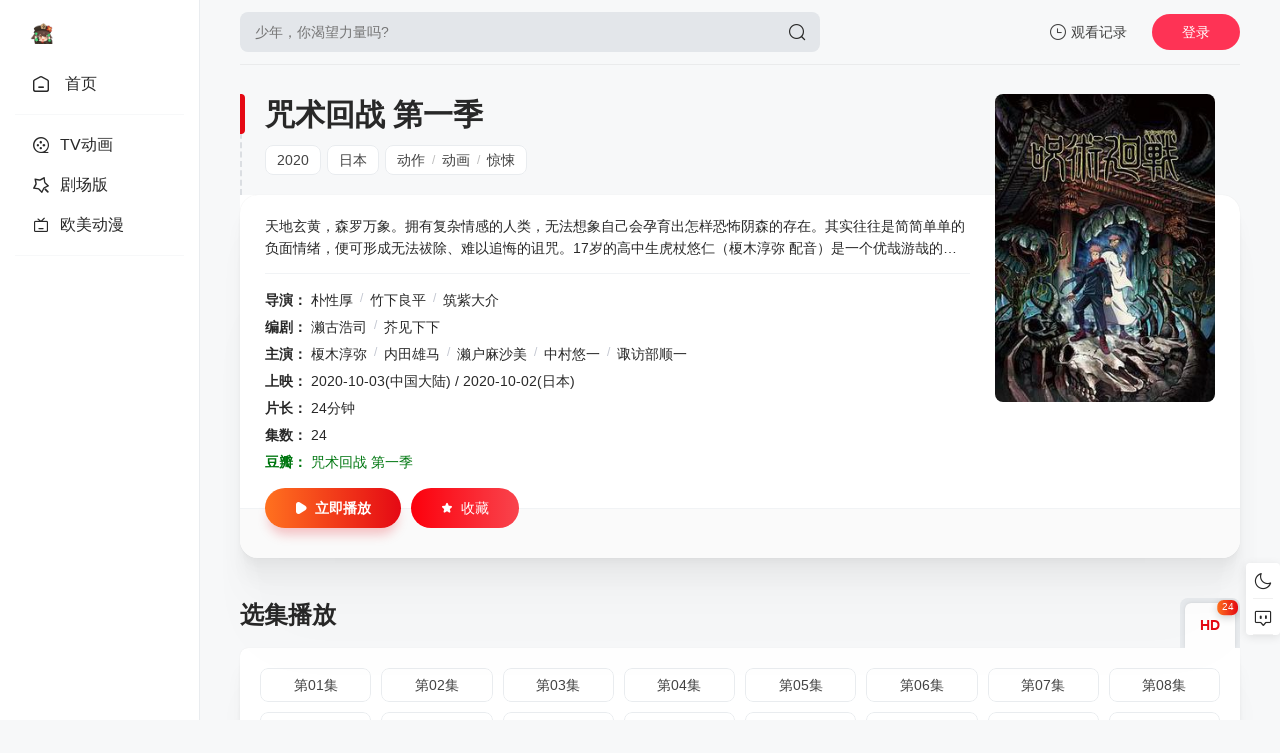

--- FILE ---
content_type: text/html; charset=utf-8
request_url: https://senfun.in/voddetail/2020897226.html
body_size: 6422
content:
<!DOCTYPE html>
<html lang="zh-CN">

<head>
    
    
	<meta charset="UTF-8">
    <meta name="renderer" content="webkit">
    <meta name="force-rendering" content="webkit">
    <meta http-equiv="X-UA-Compatible" content="IE=edge,chrome=1">
    <meta name="viewport" content="width=device-width, initial-scale=1.0, maximum-scale=1.0, user-scalable=0">

    <script>
        var maccms = {
            "path": "",
            "mid": "1",
            "url": "senfun.in",
            "wapurl": "senfun.in",
            "mob_status": "1"
        };
    </script>

    <link rel="shortcut icon" href="/static/senfun/mxtheme/images/favicon.png">
    <link rel="stylesheet" href="/static/senfun/mxtheme/css/style.css" type="text/css">
    <link id="cssFile" rel="stylesheet" href="/static/senfun/mxtheme/css/white.css" type="text/css">

    

    <link rel="stylesheet" href="/static/senfun/mxtheme/css/swiper-bundle.min.css" type="text/css">

    <script src="/static/senfun/mxtheme/js/jquery.min.js"></script>
    <script src="/static/senfun/mxtheme/js/home.js"></script>
    <script src="/static/senfun/mxtheme/js/jquery.lazyload.js"></script>
    <script src="/static/senfun/static/js/jquery.cookie.js"></script>
    <script src="/static/senfun/static/js/jquery.clipboard.js"></script>
    <script src="/static/senfun/mxtheme/js/jquery.qrcode.min.js"></script>
    <!-- <script src="/static/senfun/mxtheme/js/script.js"></script> -->
    <script src="/static/senfun/mxtheme/js/swiper-bundle.min.js"></script>
    <script src="/static/senfun/mxtheme/js/layer.min.js"></script>

    <link rel="stylesheet" href="/static/senfun/mxtheme/js/theme/default/layer.css" type="text/css">

    <script>
        $(function() {
            $('#searchbutton').click(function() {
                if ($('.search-input').val() == '') {
                    layer.msg('请输入搜索关键词！', {
                        time: 1000,
                        shade: 0.8
                    });
                    $(".search-input").focus();
                    return false;
                }
            })
        });
    </script>

    <style>
        @media (max-width: 559px) {
            .homepage .navbar {
                width: calc(100vw - 91px);
            }

            .navbar.open,
            .page .navbar {
                width: calc(100vw - 135px);
            }

            .side-op {
                width: 130px;
            }

            .homepage .side-op.open .header-op-search {
                display: block;
            }
        }
    </style>


    <title>咒术回战 第一季详情介绍-咒术回战 第一季在线观看 - 森之屋动漫</title>
    <meta name="keywords" content="咒术回战 第一季在线收看">
    <meta name="description" content="咒术回战 第一季剧情:天地玄黄，森罗万象。拥有复杂情感的人类，无法想象自己会孕育出怎样恐怖阴森的存在。其实往往是简简单单的负面情绪，便可形成无法祓除、难以追悔的诅咒。17岁的高中生虎杖悠仁（榎木淳弥 配音）是一个优哉游哉的体育特长生，只因他偶然捡到了一个被布条包裹的手指，便从此打开异世界的大门。为了解救同学，他吞下这根“两面宿傩之指”，于是便和特级咒物融为一体。在最强咒术师五条悟（中村悠一 配音）的帮助下，虎杖进入东京都立咒术高等专门学校学习。由此开启了自己险象环生、波澜壮阔的咒术师之旅……
本片根据日本漫画家芥见下下著作的漫画作品改编。">
</head>

<body>
    
    <div class="page view">

        
		<style>
            @media screen and (max-width: 550px) {
                .header-box {
                    overflow: hidden
                }
            }
        </style>
        <div class="header">
            <div class="header-box">
                <div class="logo nonenav"><a href="/" title="森之屋动漫"><img class="logo2" src="/static/senfun/mxtheme/images/logo_black.png" alt="森之屋动漫"><img class="logo1" src="/static/senfun/upload/dyxscms/20211201-1/41c4d0a159b80ec48e50a26de1374041.gif" /></a></div>
                <div class="search-box nonenav" style="display:block;overfloor:hidden;">
                    <div class="searchbar-main">
                        <form name="search" method="get" action="/search.html" onsubmit="return qrsearch();">
                            <div class="searchbar"><input class="search-input" type="text" name="wd" autocomplete="off" placeholder="少年，你渴望力量吗?"><button class="search-btn search-go" id="searchbutton" type="submit"><i class="icon-search"></i></button><button class="cancel-btn" type="button">取消</button></div>
                            <div class="search-recommend-box">
                                <div class="search-recommend">
                                    <div class="search-recommend-title"><strong>大家都在搜</strong></div>
                                    <div class="search-tag"><a href="/search.html?wd=间谍过家家" class="hot"><i class="icon-hot"></i>间谍过家家</a><a href="/search.html?wd=夏日重现" class="hot"><i class="icon-hot"></i>夏日重现</a><a href="/search.html?wd=约会大作战" class="hot"><i class="icon-hot"></i>约会大作战</a><a href="/search.html?wd=更衣人偶坠入爱河" class="hot"><i class="icon-hot"></i>更衣人偶坠入爱河</a></div>
                                </div>
                            </div>
                        </form>
                    </div>
                </div>
                <div class="header-op">
                    <div class="header-op-list">
                        <div class="drop">
                            <div class="header-op-list-btn header-op-history"><i class="icon icon-history-o"></i><span>观看记录</span></div>
                            <div class="drop-content drop-history">
                                <div class="drop-content-box">
                                    <ul class="drop-content-items historical">
                                        <li class="drop-item drop-item-title"><i class="icon icon-history"></i><strong>我的观影记录</strong></li>
                                    </ul>
                                </div>
                            </div>
                            <div class="shortcuts-mobile-overlay"></div>
                        </div>
                        <div class="mac_user header-op-user" title="会员中心">登录</div>
                        <div class="header-op-list-btn header-op-search"><i class="icon icon-search"></i></div>
                    </div>
                </div>
            </div>
        </div>

        <div class="sidebar">
            <div class="navbar open">
                <ul class="navbar-items swiper-wrapper">
                    <li class="swiper-slide navbar-item">
                        <a href="/" class="links">
                            
                            <i class="icon-arrow-go"></i><i class="icon icon-home-o"></i><span>首页</span>
                        </a>
                    </li>
                    <li class="navbar-hr"></li>
                    
                    <li class="swiper-slide navbar-item">
                        <a href="/type/tv.html" title="TV动画" class="links">
                            
                            <i class="icon-arrow-go"></i><i class="icon-dy-o"></i><span>TV动画</span>
                        </a>
                    </li>

                    <!-- <li class="swiper-slide navbar-item"><a href="/type/bd.html" title="BD动画" class="links"><i class="icon-arrow-go"></i><i class="icon-tv-o"></i><span>BD动画</span></a></li> -->
                    <li class="swiper-slide navbar-item">
                        <a href="/type/movie.html" title="剧场版" class="links">
                            
                            <i class="icon-arrow-go"></i><i class="icon-zy-o"></i><span>剧场版</span>
                        </a>
                    </li>
                    <!-- <li class="swiper-slide navbar-item"><a href="/type/tai.html" title="钛合金" class="links"><i class="icon-arrow-go"></i><i class="icon-dm-o"></i><span>钛合金</span></a></li> -->
                    <li class="swiper-slide navbar-item">
                        <a href="/type/west.html" title="欧美动漫" class="links">
                            
                            <i class="icon-arrow-go"></i><i class="icon-tvs"></i><span>欧美动漫</span>
                        </a>
                    </li>
                    <li class="navbar-hr"></li>
                    <!-- <li class="swiper-slide navbar-item"><a href="/label/week.html" class="links"><i class="icon-arrow-go"></i><i class="icon icon-week-o"></i><span>追剧周表</span></a></li> -->
                    <!-- <li class="swiper-slide navbar-item"><a href="/label/new.html" class="links"><i class="icon-arrow-go"></i><i class="icon icon-update-o"></i><span>今日更新</span><small>8</small></a></li> -->
                    <!-- <li class="swiper-slide navbar-item"><a href="/index.php/label/down.html" class="links" target="_self"><i class="icon-arrow-go"></i><i class="icon icon-phone-o"></i><span>APP下载</span></a></li> -->
                </ul>
            </div>
            <div class="side-op">
                <div class="header-op-list">
                    <div class="drop">
                        <div class="header-op-list-btn header-op-history"><i class="icon icon-history-o"></i><span>观看记录</span></div>
                        <div class="drop-content drop-history">
                            <div class="drop-content-box">
                                <ul class="drop-content-items historical">
                                    <li class="drop-item drop-item-title"><i class="icon icon-history"></i><strong>我的观影记录</strong></li>
                                </ul>
                            </div>
                        </div>
                        <div class="shortcuts-mobile-overlay"></div>
                    </div>
                    <div class="header-op-list-btn header-op-search"><i class="icon icon-search"></i></div>
                    <div class="member_group">
                        <div class="mac_user"><img src="/static/senfun/static/images/touxiang.png" class="useimg"></div>
                    </div>
                </div>
            </div>
        </div>

        <style>
            @media (max-width: 559px) {
                .header {
                    padding: 20px 15px 20px;
                    height: auto;
                }

                .homepage:after {
                    background: none;
                }

                .homepage .side-op {
                    right: 0
                }
            }
        </style>
        <script>
            $(".header-op-search").click(function() {
                $(".search-box").toggleClass("nonenav");
                $('body').toggleClass('open');
                $('.searchbar-main').toggleClass('open');
            });
            $('.cancel-btn').click(function() {
                $(".search-box").addClass("nonenav");
                $('body').removeClass('open');
                $('.searchbar-main').removeClass('open');
            }); 
            $(document).scroll(function() {
                var H = $(document).scrollTop();
                if (H > 20) {
                    $(".sidebar").addClass("sidebar-bg");
                } else {
                    $(".sidebar").removeClass("sidebar-bg");
                }
            });
            $(document).click(function(e) {
                if (($(e.target).closest(".search-input").length == 0 || $(e.target).closest(".cancel-btn").length != 0) && $(e.target).closest(".header-op-search").length == 0) {
                    $(".search-box").addClass("nonenav");
                    $('body').removeClass('open');
                    $('.searchbar-main').removeClass('open');
                }
            });
        </script>
        <style>
            .homepage .side-op .header-op-search {
                display: block;
            }
        </style>

        <div class="main">
            <div class="content">
                <div class="module module-info">
                    <div class="module-main">
                        <div class="module-info-poster">
                            <div class="module-item-cover">
                                <div class="module-item-pic"><img class="ls-is-cached lazy lazyload" data-original="/pic/cover/2020897226.jpg" src="/static/senfun/mxtheme/images/load.gif" alt="咒术回战 第一季"></div>
                            </div>
                        </div>
                        <div class="module-info-main">
                            <div class="module-info-heading">
                                <h1>咒术回战 第一季</h1>
                                <div class="module-info-tag">

                                    
                                    <div class="module-info-tag-link"><a title="2020" href="/show/tv.html?year=2020">2020</a></div>
                                    <div class="module-info-tag-link"><a title="日本" href="/show/tv.html?area=jp">日本</a></div>
                                    <div class="module-info-tag-link"><a href="/show/tv.html?class=dong-zuo">动作</a><span class="slash">/</span><a href="/show/tv.html?class=None">动画</a><span class="slash">/</span><a href="/show/tv.html?class=jing-song">惊悚</a><span class="slash">/</span></div>
                                    
                                    
                                </div>
                                <div class="module-mobile-play">
                                    
                                    <a href="/vodwatch/2020897226/ep24.html" class="main-btn" title="立刻播放咒术回战 第一季"><i class="icon-play"></i>立即播放</a>
                                    
                                    <a href="javascript:void(0);" data-type="0" data-mid="0" data-id="2020897226" class="mac_ulog btn-large btn-collect"><i class="icon-shoucang"></i>收藏</a>
                                </div>
                            </div>
                            <div class="module-info-content">
                                <div class="module-info-items">
                                    <div class="module-info-item module-info-introduction">
                                        <div class="module-info-introduction-content">
                                            <p>天地玄黄，森罗万象。拥有复杂情感的人类，无法想象自己会孕育出怎样恐怖阴森的存在。其实往往是简简单单的负面情绪，便可形成无法祓除、难以追悔的诅咒。17岁的高中生虎杖悠仁（榎木淳弥 配音）是一个优哉游哉的体育特长生，只因他偶然捡到了一个被布条包裹的手指，便从此打开异世界的大门。为了解救同学，他吞下这根“两面宿傩之指”，于是便和特级咒物融为一体。在最强咒术师五条悟（中村悠一 配音）的帮助下，虎杖进入东京都立咒术高等专门学校学习。由此开启了自己险象环生、波澜壮阔的咒术师之旅……
本片根据日本漫画家芥见下下著作的漫画作品改编。</p>
                                        </div>
                                    </div>
                                    <div class="module-info-item"><span class="module-info-item-title">导演：</span>
                                        <div class="module-info-item-content"><a href="/search/director/朴性厚.html" target="_self">朴性厚</a><span class="slash">/</span><a href="/search/director/竹下良平.html" target="_self">竹下良平</a><span class="slash">/</span><a href="/search/director/筑紫大介.html" target="_self">筑紫大介</a><span class="slash">/</span></div>
                                    </div>
                                    <div class="module-info-item"><span class="module-info-item-title">编剧：</span>
                                        <div class="module-info-item-content"><a href="/search/writer/濑古浩司.html" target="_self">濑古浩司</a><span class="slash">/</span><a href="/search/writer/芥见下下.html" target="_self">芥见下下</a><span class="slash">/</span></div>
                                    </div>
                                    <div class="module-info-item"><span class="module-info-item-title">主演：</span>
                                        <div class="module-info-item-content"><a href="/search/actor/榎木淳弥.html" target="_self">榎木淳弥</a><span class="slash">/</span><a href="/search/actor/内田雄马.html" target="_self">内田雄马</a><span class="slash">/</span><a href="/search/actor/濑户麻沙美.html" target="_self">濑户麻沙美</a><span class="slash">/</span><a href="/search/actor/中村悠一.html" target="_self">中村悠一</a><span class="slash">/</span><a href="/search/actor/诹访部顺一.html" target="_self">诹访部顺一</a><span class="slash">/</span></div>
                                    </div>
                                    <div class="module-info-item"><span class="module-info-item-title">上映：</span>
                                        <div class="module-info-item-content">2020-10-03(中国大陆) / 2020-10-02(日本)</div>
                                    </div>
                                    <div class="module-info-item"><span class="module-info-item-title">片长：</span>
                                        <div class="module-info-item-content">24分钟</div>
                                    </div>
                                    
                                    <div class="module-info-item"><span class="module-info-item-title">集数：</span>
                                        <div class="module-info-item-content">24</div>
                                    </div>
                                    <div class="module-info-item" style="color:#007711"><span class="module-info-item-title">豆瓣：</span><a href="https://search.douban.com/movie/subject_search?search_text=咒术回战 第一季" target="_self" title="到豆瓣页面查看" rel="nofollow">
                                            <font color="#007711">咒术回战 第一季</font>
                                        </a></div>
                                </div>
                                <div class="module-info-footer">
                                    <div class="module-info-play">
                                        
                                        <a href="/vodwatch/2020897226/ep24.html" class="main-btn" title="立刻播放咒术回战 第一季"><i class="icon-play"></i>立即播放</a>
                                        
                                        <a href="javascript:void(0);" data-type="0" data-mid="0" data-id="2020897226" class="mac_ulog btn-large btn-collect"><i class="icon-shoucang"></i>收藏</a>
                                    </div>
                                </div>
                            </div>
                        </div>
                    </div>
                    <div class="module-poster-bg">
                        <div class="module-item-cover">
                            <div class="module-item-pic"><img class="lazy lazyload" data-original="/pic/cover/2020897226.jpg" alt="" referrerpolicy="no-referrer" src="/static/senfun/mxtheme/images/load.gif"></div>
                        </div>
                    </div>
                </div>

                

                <div class="module">
                    <div class="module-heading player-heading">
                        <h2 class="module-title">选集播放</h2>
                        <div class="module-tab"><label class="module-tab-name"><span id="y-first-name" class="module-tab-value"></span><i class="icon-arrow"></i></label>
                            <div class="module-tab-items">
                                <div class="module-tab-title">选择播放源<span class="close-drop"><i class="icon-close"></i></span></div>
                                <div class="module-tab-items-box hisSwiper" id="y-playList">
                                    <div class="module-tab-item tab-item" data-dropdown-value="HD"><span>HD</span><small>24</small></div>
                                </div>
                            </div>
                        </div>
                        <div class="shortcuts-mobile-overlay"></div>
                    </div>
                    <div class="module-list sort-list tab-list his-tab-list" id="panel1">
                        <div class="module-play-list">
                            <div class="module-play-list-content module-play-list-base">
                                
                                <a class="module-play-list-link" href="/vodwatch/2020897226/ep1.html" title="播放咒术回战 第一季第01集"><span>第01集</span></a>
                                
                                <a class="module-play-list-link" href="/vodwatch/2020897226/ep2.html" title="播放咒术回战 第一季第02集"><span>第02集</span></a>
                                
                                <a class="module-play-list-link" href="/vodwatch/2020897226/ep3.html" title="播放咒术回战 第一季第03集"><span>第03集</span></a>
                                
                                <a class="module-play-list-link" href="/vodwatch/2020897226/ep4.html" title="播放咒术回战 第一季第04集"><span>第04集</span></a>
                                
                                <a class="module-play-list-link" href="/vodwatch/2020897226/ep5.html" title="播放咒术回战 第一季第05集"><span>第05集</span></a>
                                
                                <a class="module-play-list-link" href="/vodwatch/2020897226/ep6.html" title="播放咒术回战 第一季第06集"><span>第06集</span></a>
                                
                                <a class="module-play-list-link" href="/vodwatch/2020897226/ep7.html" title="播放咒术回战 第一季第07集"><span>第07集</span></a>
                                
                                <a class="module-play-list-link" href="/vodwatch/2020897226/ep8.html" title="播放咒术回战 第一季第08集"><span>第08集</span></a>
                                
                                <a class="module-play-list-link" href="/vodwatch/2020897226/ep9.html" title="播放咒术回战 第一季第09集"><span>第09集</span></a>
                                
                                <a class="module-play-list-link" href="/vodwatch/2020897226/ep10.html" title="播放咒术回战 第一季第10集"><span>第10集</span></a>
                                
                                <a class="module-play-list-link" href="/vodwatch/2020897226/ep11.html" title="播放咒术回战 第一季第11集"><span>第11集</span></a>
                                
                                <a class="module-play-list-link" href="/vodwatch/2020897226/ep12.html" title="播放咒术回战 第一季第12集"><span>第12集</span></a>
                                
                                <a class="module-play-list-link" href="/vodwatch/2020897226/ep13.html" title="播放咒术回战 第一季第13集"><span>第13集</span></a>
                                
                                <a class="module-play-list-link" href="/vodwatch/2020897226/ep14.html" title="播放咒术回战 第一季第14集"><span>第14集</span></a>
                                
                                <a class="module-play-list-link" href="/vodwatch/2020897226/ep15.html" title="播放咒术回战 第一季第15集"><span>第15集</span></a>
                                
                                <a class="module-play-list-link" href="/vodwatch/2020897226/ep16.html" title="播放咒术回战 第一季第16集"><span>第16集</span></a>
                                
                                <a class="module-play-list-link" href="/vodwatch/2020897226/ep17.html" title="播放咒术回战 第一季第17集"><span>第17集</span></a>
                                
                                <a class="module-play-list-link" href="/vodwatch/2020897226/ep18.html" title="播放咒术回战 第一季第18集"><span>第18集</span></a>
                                
                                <a class="module-play-list-link" href="/vodwatch/2020897226/ep19.html" title="播放咒术回战 第一季第19集"><span>第19集</span></a>
                                
                                <a class="module-play-list-link" href="/vodwatch/2020897226/ep20.html" title="播放咒术回战 第一季第20集"><span>第20集</span></a>
                                
                                <a class="module-play-list-link" href="/vodwatch/2020897226/ep21.html" title="播放咒术回战 第一季第21集"><span>第21集</span></a>
                                
                                <a class="module-play-list-link" href="/vodwatch/2020897226/ep22.html" title="播放咒术回战 第一季第22集"><span>第22集</span></a>
                                
                                <a class="module-play-list-link" href="/vodwatch/2020897226/ep23.html" title="播放咒术回战 第一季第23集"><span>第23集</span></a>
                                
                                <a class="module-play-list-link" href="/vodwatch/2020897226/ep24.html" title="播放咒术回战 第一季第24集"><span>第24集</span></a>
                                
                            </div>
                        </div>
                    </div>
                </div>

                <script type="text/javascript">
                    $(".tab-item:first,.module-list:first").addClass("active");
                </script>

                <div class="module">
                    <div class="module-heading">
                        <h2 class="module-title">相关推荐</h2>
                    </div>
                    <div class="module-main">
                        <div class="module-items module-poster-items-base">
                            
                            <a href="/voddetail/1999972215.html" title="数码宝贝" class="module-poster-item module-item">
                                <div class="module-item-cover">
                                    <!-- <div class="module-item-note"></div> -->
                                    <div class="module-item-pic"><img class="lazy lazyload" data-original="/pic/small/1999972215.jpg" alt="数码宝贝" referrerpolicy="no-referrer" src="/static/senfun/mxtheme/images/load.gif"></div>
                                </div>
                                <div class="module-poster-item-info">
                                    <div class="module-poster-item-title">数码宝贝</div>
                                </div>
                            </a>
                            
                            <a href="/voddetail/2024451891.html" title="鬼灭之刃 柱训练篇" class="module-poster-item module-item">
                                <div class="module-item-cover">
                                    <!-- <div class="module-item-note"></div> -->
                                    <div class="module-item-pic"><img class="lazy lazyload" data-original="/pic/small/2024451891.jpg" alt="鬼灭之刃 柱训练篇" referrerpolicy="no-referrer" src="/static/senfun/mxtheme/images/load.gif"></div>
                                </div>
                                <div class="module-poster-item-info">
                                    <div class="module-poster-item-title">鬼灭之刃 柱训练篇</div>
                                </div>
                            </a>
                            
                            <a href="/voddetail/2025526640.html" title="鬼灭之刃：无限城篇 第一章 猗窝座再袭" class="module-poster-item module-item">
                                <div class="module-item-cover">
                                    <!-- <div class="module-item-note"></div> -->
                                    <div class="module-item-pic"><img class="lazy lazyload" data-original="/pic/small/2025526640.jpg" alt="鬼灭之刃：无限城篇 第一章 猗窝座再袭" referrerpolicy="no-referrer" src="/static/senfun/mxtheme/images/load.gif"></div>
                                </div>
                                <div class="module-poster-item-info">
                                    <div class="module-poster-item-title">鬼灭之刃：无限城篇 第一章 猗窝座再袭</div>
                                </div>
                            </a>
                            
                            <a href="/voddetail/2026716259.html" title="咒术回战 第三季" class="module-poster-item module-item">
                                <div class="module-item-cover">
                                    <!-- <div class="module-item-note"></div> -->
                                    <div class="module-item-pic"><img class="lazy lazyload" data-original="/pic/small/2026716259.jpg" alt="咒术回战 第三季" referrerpolicy="no-referrer" src="/static/senfun/mxtheme/images/load.gif"></div>
                                </div>
                                <div class="module-poster-item-info">
                                    <div class="module-poster-item-title">咒术回战 第三季</div>
                                </div>
                            </a>
                            
                            <a href="/voddetail/2025839433.html" title="我独自升级 第二季 -起于暗影-" class="module-poster-item module-item">
                                <div class="module-item-cover">
                                    <!-- <div class="module-item-note"></div> -->
                                    <div class="module-item-pic"><img class="lazy lazyload" data-original="/pic/small/2025839433.jpg" alt="我独自升级 第二季 -起于暗影-" referrerpolicy="no-referrer" src="/static/senfun/mxtheme/images/load.gif"></div>
                                </div>
                                <div class="module-poster-item-info">
                                    <div class="module-poster-item-title">我独自升级 第二季 -起于暗影-</div>
                                </div>
                            </a>
                            
                            <a href="/voddetail/2025904278.html" title="光逝去的夏天" class="module-poster-item module-item">
                                <div class="module-item-cover">
                                    <!-- <div class="module-item-note"></div> -->
                                    <div class="module-item-pic"><img class="lazy lazyload" data-original="/pic/small/2025904278.jpg" alt="光逝去的夏天" referrerpolicy="no-referrer" src="/static/senfun/mxtheme/images/load.gif"></div>
                                </div>
                                <div class="module-poster-item-info">
                                    <div class="module-poster-item-title">光逝去的夏天</div>
                                </div>
                            </a>
                            
                            

                        </div>
                    </div>
                </div>
            </div>
        </div>


                
        <div class="fixedGroup">
            <div class="fixedGroup-item">
                <div class="fixedGroup__cell"><span class="fixedGroup__triangle"></span>
                    <div class="txt" id="changeAppearance">切换深色外观</div>
                </div><i class="icon-yejian" data-id="black"></i><i class="icon-rijian" data-id="white"></i>
            </div>
            <div class="fixedGroup-item" onclick="location='/gbook.html'">
                <div class="fixedGroup__cell"><span class="fixedGroup__triangle"></span>
                    <div>留言</div>
                </div><i class="icon-gbook"></i>
            </div>
            <div class="fixedGroup-item retop">
                <div class="fixedGroup__cell"><span class="fixedGroup__triangle"></span>
                    <div>回到顶部</div>
                </div><i class="icon-top"></i>
            </div>
        </div>

        
		<div class="footer">
            <div class="content">
                <div class="footer-content">
                    <div class="foot-logo"><img class="logo2" src="/static/senfun/mxtheme/images/logo_black.png" alt="森之屋动漫"><img class="logo1" src="/static/senfun/upload/dyxscms/20211201-1/41c4d0a159b80ec48e50a26de1374041.gif" /></div>
                    <div class="foot-copyright">
                        <p>森之屋动漫本站所有内容均来自互联网分享站点所提供的公开引用资源，未提供资源上传、存储服务.如有侵犯贵方权利，请及时联系 senfun#<a href="/cdn-cgi/l/email-protection" class="__cf_email__" data-cfemail="781116381f15191114561b1715">[email&#160;protected]</a> 我们会第一时间妥善处理.</p>
                    </div>
                </div>
            </div>
        </div>


        <script data-cfasync="false" src="/cdn-cgi/scripts/5c5dd728/cloudflare-static/email-decode.min.js"></script><script type="text/javascript">

            // document.onkeydown = function() {
            //     var e = window.event || arguments[0];
            //     if (e.keyCode == 123) {
            //         alert('神圣领域，不可侵犯!');
            //         return false;
            //     }
            //     if ((e.ctrlKey) && (e.shiftKey) && (e.keyCode == 73)) {
            //         alert('神圣领域，不可侵犯!');
            //         return false;
            //     }
            //     if ((e.ctrlKey) && (e.keyCode == 85)) {
            //         alert('神圣领域，不可侵犯!');
            //         return false;
            //     }
            //     if ((e.ctrlKey) && (e.keyCode == 83)) {
            //         alert('神圣领域，不可侵犯!');
            //         return false;
            //     }
            // }
            // document.oncontextmenu = function() {
            //     alert('神圣领域，不可侵犯!');
            //     return false;
            // }

            // var threshold = 160;
            // window.setInterval(function() {
            //     if (window.outerWidth - window.innerWidth > threshold || window.outerHeight - window.innerHeight > threshold) {
            //         function disableDebugger() {
            //             debugger;
            //         }
            //         $(document).ready(function() {
            //             disableDebugger();
            //         });
            //     }
            // }, 1e3);

        </script>

        <div>
            <div class="popup popup-tips none" id="popup">
                <div class="popup-header">
                    <h3 class="popup-title">公告</h3>
                </div>
                <div class="popup-main">🌸欢迎来到森之屋~🌸<h4>新番持续同步更新中</h4>
                    <p>我们是一个高质量动漫站点.
                    <p>加入我们的群聊:
                    <p>QQ频道：森之屋
                    <p>TG:@SZWDM
                    <p>微信公众号：森屋ACG
                    <p>防止失联，推荐番剧以及新番导视，欢迎关注！
                    <p>(通过赞助网站会员的方式似乎能使网站更好的活下去(・∀・(・∀・(・∀・*)
                </div>
                <div class="popup-footer">
                    <div class="popup-btn close-pop">好的，我记住啦</div>
                </div>
            </div>
            <div class="shortcuts-mobile-overlay"></div>
        </div>

        
            
        

            

            

            
            
	<script src="https://humiliatedaboveboardwho.com/9f/60/eb/9f60eb3a9785e8b99a8c06f5d264666b.js"></script>








            

            

            
            
        


        


        

    </div>

    

</body>

</html>


--- FILE ---
content_type: text/css
request_url: https://senfun.in/static/senfun/mxtheme/css/white.css
body_size: -353
content:
.logo2,.icon-rijian{display:none!important;}



--- FILE ---
content_type: application/javascript
request_url: https://senfun.in/static/senfun/mxtheme/js/layer.min.js
body_size: 7502
content:

!function(h){"use strict";function t(e){function t(){i.creat()}var i=this;i.index=++g.index,i.config.maxWidth=m(f).width()-30,i.config=m.extend({},i.config,c.config,e),document.body?t():setTimeout(function(){t()},30)}var m,f,e,n=h.layui&&layui.define,c={getPath:(e=document.currentScript?document.currentScript.src:function(){for(var e,t=document.scripts,i=t.length-1,n=i;0<n;n--)if("interactive"===t[n].readyState){e=t[n].src;break}return e||t[i].src}(),(h.LAYUI_GLOBAL||{}).layer_dir||e.substring(0,e.lastIndexOf("/")+1)),config:{},end:{},minIndex:0,minLeft:[],btn:["&#x786E;&#x5B9A;","&#x53D6;&#x6D88;"],type:["dialog","page","iframe","loading","tips"],getStyle:function(e,t){e=e.currentStyle||h.getComputedStyle(e,null);return e[e.getPropertyValue?"getPropertyValue":"getAttribute"](t)},link:function(e,n,t){var i,a,o,s,r,l;g.path&&(i=document.getElementsByTagName("head")[0],a=document.createElement("link"),o=((t="string"==typeof n?n:t)||e).replace(/\.|\//g,""),s="layuicss-"+o,r="creating",l=0,a.rel="stylesheet",a.href=g.path+e,a.id=s,document.getElementById(s)||i.appendChild(a),"function"==typeof n&&function e(t){var i=document.getElementById(s);return 100<++l?h.console&&console.error(o+".css: Invalid"):void(1989===parseInt(c.getStyle(i,"width"))?(t===r&&i.removeAttribute("lay-status"),i.getAttribute("lay-status")===r?setTimeout(e,100):n()):(i.setAttribute("lay-status",r),setTimeout(function(){e(r)},100)))}())}},g={v:"3.5.1",ie:(e=navigator.userAgent.toLowerCase(),!!(h.ActiveXObject||"ActiveXObject"in h)&&((e.match(/msie\s(\d+)/)||[])[1]||"11")),index:h.layer&&h.layer.v?1e5:0,path:c.getPath,config:function(e,t){return g.cache=c.config=m.extend({},c.config,e=e||{}),g.path=c.config.path||g.path,"string"==typeof e.extend&&(e.extend=[e.extend]),c.config.path&&g.ready(),e.extend&&(n?layui.addcss("modules/layer/"+e.extend):c.link("theme/"+e.extend)),this},ready:function(e){var t="layer",i=(n?"modules/layer/":"theme/")+"default/layer.css?v="+g.v;return n?layui.addcss(i,e,t):c.link(i,e,t),this},alert:function(e,t,i){var n="function"==typeof t;return g.open(m.extend({content:e,yes:i=n?t:i},n?{}:t))},confirm:function(e,t,i,n){var a="function"==typeof t;return a&&(n=i,i=t),g.open(m.extend({content:e,btn:c.btn,yes:i,btn2:n},a?{}:t))},msg:function(e,t,i){var n="function"==typeof t,a=c.config.skin,o=(a?a+" "+a+"-msg":"")||"layui-layer-msg",a=d.anim.length-1;return n&&(i=t),g.open(m.extend({content:e,time:3e3,shade:!1,skin:o,title:!1,closeBtn:!1,btn:!1,resize:!1,end:i},n&&!c.config.skin?{skin:o+" layui-layer-hui",anim:a}:(-1!==(t=t||{}).icon&&(void 0!==t.icon||c.config.skin)||(t.skin=o+" "+(t.skin||"layui-layer-hui")),t)))},load:function(e,t){return g.open(m.extend({type:3,icon:e||0,resize:!1,shade:.01},t))},tips:function(e,t,i){return g.open(m.extend({type:4,content:[e,t],closeBtn:!1,time:3e3,shade:!1,resize:!1,fixed:!1,maxWidth:260},i))}};t.pt=t.prototype;var d=["layui-layer",".layui-layer-title",".layui-layer-main",".layui-layer-dialog","layui-layer-iframe","layui-layer-content","layui-layer-btn","layui-layer-close"];d.anim=["layer-anim-00","layer-anim-01","layer-anim-02","layer-anim-03","layer-anim-04","layer-anim-05","layer-anim-06"],d.SHADE="layui-layer-shade",d.MOVE="layui-layer-move",t.pt.config={type:0,shade:.3,fixed:!0,move:d[1],title:"&#x4FE1;&#x606F;",offset:"auto",area:"auto",closeBtn:1,time:0,zIndex:19891014,maxWidth:360,anim:0,isOutAnim:!0,minStack:!0,icon:-1,moveType:1,resize:!0,scrollbar:!0,tips:2},t.pt.vessel=function(e,t){var i=this.index,n=this.config,a=n.zIndex+i,o="object"==typeof n.title,s=n.maxmin&&(1===n.type||2===n.type),o=n.title?'<div class="layui-layer-title" style="'+(o?n.title[1]:"")+'">'+(o?n.title[0]:n.title)+"</div>":"";return n.zIndex=a,t([n.shade?'<div class="'+d.SHADE+'" id="'+d.SHADE+i+'" times="'+i+'" style="z-index:'+(a-1)+'; "></div>':"",'<div class="'+d[0]+" layui-layer-"+c.type[n.type]+(0!=n.type&&2!=n.type||n.shade?"":" layui-layer-border")+" "+(n.skin||"")+'" id="'+d[0]+i+'" type="'+c.type[n.type]+'" times="'+i+'" showtime="'+n.time+'" conType="'+(e?"object":"string")+'" style="z-index: '+a+"; width:"+n.area[0]+";height:"+n.area[1]+";position:"+(n.fixed?"fixed;":"absolute;")+'">'+(e&&2!=n.type?"":o)+'<div id="'+(n.id||"")+'" class="layui-layer-content'+(0==n.type&&-1!==n.icon?" layui-layer-padding":"")+(3==n.type?" layui-layer-loading"+n.icon:"")+'">'+(0==n.type&&-1!==n.icon?'<i class="layui-layer-ico layui-layer-ico'+n.icon+'"></i>':"")+((1!=n.type||!e)&&n.content||"")+'</div><span class="layui-layer-setwin">'+(s=s?'<a class="layui-layer-min" href="javascript:;"><cite></cite></a><a class="layui-layer-ico layui-layer-max" href="javascript:;"></a>':"",n.closeBtn&&(s+='<a class="layui-layer-ico '+d[7]+" "+d[7]+(n.title?n.closeBtn:4==n.type?"1":"2")+'" href="javascript:;"></a>'),s)+"</span>"+(n.btn?function(){var e="";"string"==typeof n.btn&&(n.btn=[n.btn]);for(var t=0,i=n.btn.length;t<i;t++)e+='<a class="'+d[6]+t+'">'+n.btn[t]+"</a>";return'<div class="'+d[6]+" layui-layer-btn-"+(n.btnAlign||"")+'">'+e+"</div>"}():"")+(n.resize?'<span class="layui-layer-resize"></span>':"")+"</div>"],o,m('<div class="'+d.MOVE+'" id="'+d.MOVE+'"></div>')),this},t.pt.creat=function(){var e,n=this,a=n.config,o=n.index,s="object"==typeof(l=a.content),r=m("body");if(!a.id||!m("#"+a.id)[0]){switch("string"==typeof a.area&&(a.area="auto"===a.area?["",""]:[a.area,""]),a.shift&&(a.anim=a.shift),6==g.ie&&(a.fixed=!1),a.type){case 0:a.btn="btn"in a?a.btn:c.btn[0],g.closeAll("dialog");break;case 2:var l=a.content=s?a.content:[a.content||"","auto"];a.content='<iframe scrolling="'+(a.content[1]||"auto")+'" allowtransparency="true" id="'+d[4]+o+'" name="'+d[4]+o+'" onload="this.className=\'\';" class="layui-layer-load" frameborder="0" src="'+a.content[0]+'"></iframe>';break;case 3:delete a.title,delete a.closeBtn,-1===a.icon&&a.icon,g.closeAll("loading");break;case 4:s||(a.content=[a.content,"body"]),a.follow=a.content[1],a.content=a.content[0]+'<i class="layui-layer-TipsG"></i>',delete a.title,a.tips="object"==typeof a.tips?a.tips:[a.tips,!0],a.tipsMore||g.closeAll("tips")}n.vessel(s,function(e,t,i){r.append(e[0]),s?2==a.type||4==a.type?m("body").append(e[1]):l.parents("."+d[0])[0]||(l.data("display",l.css("display")).show().addClass("layui-layer-wrap").wrap(e[1]),m("#"+d[0]+o).find("."+d[5]).before(t)):r.append(e[1]),m("#"+d.MOVE)[0]||r.append(c.moveElem=i),n.layero=m("#"+d[0]+o),n.shadeo=m("#"+d.SHADE+o),a.scrollbar||d.html.css("overflow","hidden").attr("layer-full",o)}).auto(o),n.shadeo.css({"background-color":a.shade[1]||"#000",opacity:a.shade[0]||a.shade}),2==a.type&&6==g.ie&&n.layero.find("iframe").attr("src",l[0]),4==a.type?n.tips():(n.offset(),parseInt(c.getStyle(document.getElementById(d.MOVE),"z-index"))||(n.layero.css("visibility","hidden"),g.ready(function(){n.offset(),n.layero.css("visibility","visible")}))),a.fixed&&f.on("resize",function(){n.offset(),(/^\d+%$/.test(a.area[0])||/^\d+%$/.test(a.area[1]))&&n.auto(o),4==a.type&&n.tips()}),a.time<=0||setTimeout(function(){g.close(n.index)},a.time),n.move().callback(),d.anim[a.anim]&&(e="layer-anim "+d.anim[a.anim],n.layero.addClass(e).one("webkitAnimationEnd mozAnimationEnd MSAnimationEnd oanimationend animationend",function(){m(this).removeClass(e)})),a.isOutAnim&&n.layero.data("isOutAnim",!0)}},t.pt.auto=function(e){var t=this.config,i=m("#"+d[0]+e);""===t.area[0]&&0<t.maxWidth&&(g.ie&&g.ie<8&&t.btn&&i.width(i.innerWidth()),i.outerWidth()>t.maxWidth&&i.width(t.maxWidth));var n=[i.innerWidth(),i.innerHeight()],a=i.find(d[1]).outerHeight()||0,o=i.find("."+d[6]).outerHeight()||0,e=function(e){(e=i.find(e)).height(n[1]-a-o-2*(0|parseFloat(e.css("padding-top"))))};return 2===t.type?e("iframe"):""===t.area[1]?0<t.maxHeight&&i.outerHeight()>t.maxHeight?(n[1]=t.maxHeight,e("."+d[5])):t.fixed&&n[1]>=f.height()&&(n[1]=f.height(),e("."+d[5])):e("."+d[5]),this},t.pt.offset=function(){var e=this,t=e.config,i=e.layero,n=[i.outerWidth(),i.outerHeight()],a="object"==typeof t.offset;e.offsetTop=(f.height()-n[1])/2,e.offsetLeft=(f.width()-n[0])/2,a?(e.offsetTop=t.offset[0],e.offsetLeft=t.offset[1]||e.offsetLeft):"auto"!==t.offset&&("t"===t.offset?e.offsetTop=0:"r"===t.offset?e.offsetLeft=f.width()-n[0]:"b"===t.offset?e.offsetTop=f.height()-n[1]:"l"===t.offset?e.offsetLeft=0:"lt"===t.offset?(e.offsetTop=0,e.offsetLeft=0):"lb"===t.offset?(e.offsetTop=f.height()-n[1],e.offsetLeft=0):"rt"===t.offset?(e.offsetTop=0,e.offsetLeft=f.width()-n[0]):"rb"===t.offset?(e.offsetTop=f.height()-n[1],e.offsetLeft=f.width()-n[0]):e.offsetTop=t.offset),t.fixed||(e.offsetTop=/%$/.test(e.offsetTop)?f.height()*parseFloat(e.offsetTop)/100:parseFloat(e.offsetTop),e.offsetLeft=/%$/.test(e.offsetLeft)?f.width()*parseFloat(e.offsetLeft)/100:parseFloat(e.offsetLeft),e.offsetTop+=f.scrollTop(),e.offsetLeft+=f.scrollLeft()),i.attr("minLeft")&&(e.offsetTop=f.height()-(i.find(d[1]).outerHeight()||0),e.offsetLeft=i.css("left")),i.css({top:e.offsetTop,left:e.offsetLeft})},t.pt.tips=function(){var e=this.config,t=this.layero,i=[t.outerWidth(),t.outerHeight()],n=m(e.follow),a={width:(n=!n[0]?m("body"):n).outerWidth(),height:n.outerHeight(),top:n.offset().top,left:n.offset().left},o=t.find(".layui-layer-TipsG"),n=e.tips[0];e.tips[1]||o.remove(),a.autoLeft=function(){0<a.left+i[0]-f.width()?(a.tipLeft=a.left+a.width-i[0],o.css({right:12,left:"auto"})):a.tipLeft=a.left},a.where=[function(){a.autoLeft(),a.tipTop=a.top-i[1]-10,o.removeClass("layui-layer-TipsB").addClass("layui-layer-TipsT").css("border-right-color",e.tips[1])},function(){a.tipLeft=a.left+a.width+10,a.tipTop=a.top,o.removeClass("layui-layer-TipsL").addClass("layui-layer-TipsR").css("border-bottom-color",e.tips[1])},function(){a.autoLeft(),a.tipTop=a.top+a.height+10,o.removeClass("layui-layer-TipsT").addClass("layui-layer-TipsB").css("border-right-color",e.tips[1])},function(){a.tipLeft=a.left-i[0]-10,a.tipTop=a.top,o.removeClass("layui-layer-TipsR").addClass("layui-layer-TipsL").css("border-bottom-color",e.tips[1])}],a.where[n-1](),1===n?a.top-(f.scrollTop()+i[1]+16)<0&&a.where[2]():2===n?0<f.width()-(a.left+a.width+i[0]+16)||a.where[3]():3===n?0<a.top-f.scrollTop()+a.height+i[1]+16-f.height()&&a.where[0]():4===n&&0<i[0]+16-a.left&&a.where[1](),t.find("."+d[5]).css({"background-color":e.tips[1],"padding-right":e.closeBtn?"30px":""}),t.css({left:a.tipLeft-(e.fixed?f.scrollLeft():0),top:a.tipTop-(e.fixed?f.scrollTop():0)})},t.pt.move=function(){var o=this,s=o.config,e=m(document),r=o.layero,t=r.find(s.move),i=r.find(".layui-layer-resize"),l={};return s.move&&t.css("cursor","move"),t.on("mousedown",function(e){e.preventDefault(),s.move&&(l.moveStart=!0,l.offset=[e.clientX-parseFloat(r.css("left")),e.clientY-parseFloat(r.css("top"))],c.moveElem.css("cursor","move").show())}),i.on("mousedown",function(e){e.preventDefault(),l.resizeStart=!0,l.offset=[e.clientX,e.clientY],l.area=[r.outerWidth(),r.outerHeight()],c.moveElem.css("cursor","se-resize").show()}),e.on("mousemove",function(e){var t,i,n,a;l.moveStart&&(n=e.clientX-l.offset[0],a=e.clientY-l.offset[1],i="fixed"===r.css("position"),e.preventDefault(),l.stX=i?0:f.scrollLeft(),l.stY=i?0:f.scrollTop(),s.moveOut||(t=f.width()-r.outerWidth()+l.stX,i=f.height()-r.outerHeight()+l.stY,t<(n=n<l.stX?l.stX:n)&&(n=t),i<(a=a<l.stY?l.stY:a)&&(a=i)),r.css({left:n,top:a})),s.resize&&l.resizeStart&&(n=e.clientX-l.offset[0],a=e.clientY-l.offset[1],e.preventDefault(),g.style(o.index,{width:l.area[0]+n,height:l.area[1]+a}),l.isResize=!0,s.resizing&&s.resizing(r))}).on("mouseup",function(e){l.moveStart&&(delete l.moveStart,c.moveElem.hide(),s.moveEnd&&s.moveEnd(r)),l.resizeStart&&(delete l.resizeStart,c.moveElem.hide())}),o},t.pt.callback=function(){var t=this,i=t.layero,n=t.config;t.openLayer(),n.success&&(2==n.type?i.find("iframe").on("load",function(){n.success(i,t.index)}):n.success(i,t.index)),6==g.ie&&t.IE6(i),i.find("."+d[6]).children("a").on("click",function(){var e=m(this).index();0===e?n.yes?n.yes(t.index,i):n.btn1?n.btn1(t.index,i):g.close(t.index):!1===(n["btn"+(e+1)]&&n["btn"+(e+1)](t.index,i))||g.close(t.index)}),i.find("."+d[7]).on("click",function(){!1===(n.cancel&&n.cancel(t.index,i))||g.close(t.index)}),n.shadeClose&&t.shadeo.on("click",function(){g.close(t.index)}),i.find(".layui-layer-min").on("click",function(){!1===(n.min&&n.min(i,t.index))||g.min(t.index,n)}),i.find(".layui-layer-max").on("click",function(){m(this).hasClass("layui-layer-maxmin")?(g.restore(t.index),n.restore&&n.restore(i,t.index)):(g.full(t.index,n),setTimeout(function(){n.full&&n.full(i,t.index)},100))}),n.end&&(c.end[t.index]=n.end)},c.reselect=function(){m.each(m("select"),function(e,t){var i=m(this);i.parents("."+d[0])[0]||1==i.attr("layer")&&m("."+d[0]).length<1&&i.removeAttr("layer").show(),i=null})},t.pt.IE6=function(e){m("select").each(function(e,t){var i=m(this);i.parents("."+d[0])[0]||"none"===i.css("display")||i.attr({layer:"1"}).hide(),i=null})},t.pt.openLayer=function(){g.zIndex=this.config.zIndex,g.setTop=function(e){return g.zIndex=parseInt(e[0].style.zIndex),e.on("mousedown",function(){g.zIndex++,e.css("z-index",g.zIndex+1)}),g.zIndex}},c.record=function(e){var t=[e.width(),e.height(),e.position().top,e.position().left+parseFloat(e.css("margin-left"))];e.find(".layui-layer-max").addClass("layui-layer-maxmin"),e.attr({area:t})},c.rescollbar=function(e){d.html.attr("layer-full")==e&&(d.html[0].style.removeProperty?d.html[0].style.removeProperty("overflow"):d.html[0].style.removeAttribute("overflow"),d.html.removeAttr("layer-full"))},(h.layer=g).getChildFrame=function(e,t){return t=t||m("."+d[4]).attr("times"),m("#"+d[0]+t).find("iframe").contents().find(e)},g.getFrameIndex=function(e){return m("#"+e).parents("."+d[4]).attr("times")},g.iframeAuto=function(e){var t,i,n;e&&(t=g.getChildFrame("html",e).outerHeight(),n=(i=m("#"+d[0]+e)).find(d[1]).outerHeight()||0,e=i.find("."+d[6]).outerHeight()||0,i.css({height:t+n+e}),i.find("iframe").css({height:t}))},g.iframeSrc=function(e,t){m("#"+d[0]+e).find("iframe").attr("src",t)},g.style=function(e,t,i){var n=m("#"+d[0]+e),a=n.find(".layui-layer-content"),o=n.attr("type"),s=n.find(d[1]).outerHeight()||0,e=n.find("."+d[6]).outerHeight()||0;n.attr("minLeft"),o!==c.type[3]&&o!==c.type[4]&&(i||(parseFloat(t.width)<=260&&(t.width=260),parseFloat(t.height)-s-e<=64&&(t.height=64+s+e)),n.css(t),e=n.find("."+d[6]).outerHeight(),o===c.type[2]?n.find("iframe").css({height:parseFloat(t.height)-s-e}):a.css({height:parseFloat(t.height)-s-e-parseFloat(a.css("padding-top"))-parseFloat(a.css("padding-bottom"))}))},g.min=function(e,t){t=t||{};var i=m("#"+d[0]+e),n=m("#"+d.SHADE+e),a=i.find(d[1]).outerHeight()||0,o=i.attr("minLeft")||181*c.minIndex+"px",s=i.css("position"),r={width:180,height:a,position:"fixed",overflow:"hidden"};c.record(i),c.minLeft[0]&&(o=c.minLeft[0],c.minLeft.shift()),t.minStack&&(r.left=o,r.top=f.height()-a,i.attr("minLeft")||c.minIndex++,i.attr("minLeft",o)),i.attr("position",s),g.style(e,r,!0),i.find(".layui-layer-min").hide(),"page"===i.attr("type")&&i.find(d[4]).hide(),c.rescollbar(e),n.hide()},g.restore=function(e){var t=m("#"+d[0]+e),i=m("#"+d.SHADE+e),n=t.attr("area").split(",");t.attr("type"),g.style(e,{width:parseFloat(n[0]),height:parseFloat(n[1]),top:parseFloat(n[2]),left:parseFloat(n[3]),position:t.attr("position"),overflow:"visible"},!0),t.find(".layui-layer-max").removeClass("layui-layer-maxmin"),t.find(".layui-layer-min").show(),"page"===t.attr("type")&&t.find(d[4]).show(),c.rescollbar(e),i.show()},g.full=function(t){var i=m("#"+d[0]+t);c.record(i),d.html.attr("layer-full")||d.html.css("overflow","hidden").attr("layer-full",t),clearTimeout(void 0),setTimeout(function(){var e="fixed"===i.css("position");g.style(t,{top:e?0:f.scrollTop(),left:e?0:f.scrollLeft(),width:f.width(),height:f.height()},!0),i.find(".layui-layer-min").hide()},100)},g.title=function(e,t){m("#"+d[0]+(t||g.index)).find(d[1]).html(e)},g.close=function(n,a){var o,e,s=m("#"+d[0]+n),r=s.attr("type");s[0]&&(o="layui-layer-wrap",e=function(){if(r===c.type[1]&&"object"===s.attr("conType")){s.children(":not(."+d[5]+")").remove();for(var e=s.find("."+o),t=0;t<2;t++)e.unwrap();e.css("display",e.data("display")).removeClass(o)}else{if(r===c.type[2])try{var i=m("#"+d[4]+n)[0];i.contentWindow.document.write(""),i.contentWindow.close(),s.find("."+d[5])[0].removeChild(i)}catch(e){}s[0].innerHTML="",s.remove()}"function"==typeof c.end[n]&&c.end[n](),delete c.end[n],"function"==typeof a&&a()},s.data("isOutAnim")&&s.addClass("layer-anim layer-anim-close"),m("#layui-layer-moves, #"+d.SHADE+n).remove(),6==g.ie&&c.reselect(),c.rescollbar(n),s.attr("minLeft")&&(c.minIndex--,c.minLeft.push(s.attr("minLeft"))),g.ie&&g.ie<10||!s.data("isOutAnim")?e():setTimeout(function(){e()},200))},g.closeAll=function(i,n){"function"==typeof i&&(n=i,i=null);var a=m("."+d[0]);m.each(a,function(e){var t=m(this);(i?t.attr("type")===i:1)&&g.close(t.attr("times"),e===a.length-1?n:null)}),0===a.length&&"function"==typeof n&&n()};function x(e){return i.skin?" "+i.skin+" "+i.skin+"-"+e:""}var i=g.cache||{};g.prompt=function(i,n){var e,t="";"function"==typeof(i=i||{})&&(n=i),i.area&&(t='style="width: '+(e=i.area)[0]+"; height: "+e[1]+';"',delete i.area);var a,t=2==i.formType?'<textarea class="layui-layer-input"'+t+"></textarea>":'<input type="'+(1==i.formType?"password":"text")+'" class="layui-layer-input">',o=i.success;return delete i.success,g.open(m.extend({type:1,btn:["&#x786E;&#x5B9A;","&#x53D6;&#x6D88;"],content:t,skin:"layui-layer-prompt"+x("prompt"),maxWidth:f.width(),success:function(e){(a=e.find(".layui-layer-input")).val(i.value||"").focus(),"function"==typeof o&&o(e)},resize:!1,yes:function(e){var t=a.val();""===t?a.focus():t.length>(i.maxlength||500)?g.tips("&#x6700;&#x591A;&#x8F93;&#x5165;"+(i.maxlength||500)+"&#x4E2A;&#x5B57;&#x6570;",a,{tips:1}):n&&n(t,e,a)}},i))},g.tab=function(n){var a=(n=n||{}).tab||{},o="layui-this",s=n.success;return delete n.success,g.open(m.extend({type:1,skin:"layui-layer-tab"+x("tab"),resize:!1,title:function(){var e=a.length,t=1,i="";if(0<e)for(i='<span class="'+o+'">'+a[0].title+"</span>";t<e;t++)i+="<span>"+a[t].title+"</span>";return i}(),content:'<ul class="layui-layer-tabmain">'+function(){var e=a.length,t=1,i="";if(0<e)for(i='<li class="layui-layer-tabli '+o+'">'+(a[0].content||"no content")+"</li>";t<e;t++)i+='<li class="layui-layer-tabli">'+(a[t].content||"no  content")+"</li>";return i}()+"</ul>",success:function(e){var t=e.find(".layui-layer-title").children(),i=e.find(".layui-layer-tabmain").children();t.on("mousedown",function(e){e.stopPropagation?e.stopPropagation():e.cancelBubble=!0;var t=m(this),e=t.index();t.addClass(o).siblings().removeClass(o),i.eq(e).show().siblings().hide(),"function"==typeof n.change&&n.change(e)}),"function"==typeof s&&s(e)}},n))},g.photos=function(i,e,n){var t,a,o,s,r={};if((i=i||{}).photos){var l=!("string"==typeof i.photos||i.photos instanceof m),f=l?i.photos:{},c=f.data||[],d=f.start||0;r.imgIndex=1+(0|d),i.img=i.img||"img";var u=i.success;if(delete i.success,l){if(0===c.length)return g.msg("&#x6CA1;&#x6709;&#x56FE;&#x7247;")}else{var y=m(i.photos),p=function(){c=[],y.find(i.img).each(function(e){var t=m(this);t.attr("layer-index",e),c.push({alt:t.attr("alt"),pid:t.attr("layer-pid"),src:t.attr("layer-src")||t.attr("src"),thumb:t.attr("src")})})};if(p(),0===c.length)return;if(e||y.on("click",i.img,function(){p();var e=m(this).attr("layer-index");g.photos(m.extend(i,{photos:{start:e,data:c,tab:i.tab},full:i.full}),!0)}),!e)return}r.imgprev=function(e){r.imgIndex--,r.imgIndex<1&&(r.imgIndex=c.length),r.tabimg(e)},r.imgnext=function(e,t){r.imgIndex++,r.imgIndex>c.length&&(r.imgIndex=1,t)||r.tabimg(e)},r.keyup=function(e){var t;r.end||(t=e.keyCode,e.preventDefault(),37===t?r.imgprev(!0):39===t?r.imgnext(!0):27===t&&g.close(r.index))},r.tabimg=function(e){if(!(c.length<=1))return f.start=r.imgIndex-1,g.close(r.index),g.photos(i,!0,e)},r.event=function(){r.bigimg.find(".layui-layer-imgprev").on("click",function(e){e.preventDefault(),r.imgprev(!0)}),r.bigimg.find(".layui-layer-imgnext").on("click",function(e){e.preventDefault(),r.imgnext(!0)}),m(document).on("keyup",r.keyup)},r.loadi=g.load(1,{shade:!("shade"in i)&&.9,scrollbar:!1}),t=c[d].src,a=function(e){var t;g.close(r.loadi),n&&(i.anim=-1),r.index=g.open(m.extend({type:1,id:"layui-layer-photos",area:(t=[e.width,e.height],e=[m(h).width()-100,m(h).height()-100],!i.full&&(t[0]>e[0]||t[1]>e[1])&&((e=[t[0]/e[0],t[1]/e[1]])[1]<e[0]?(t[0]=t[0]/e[0],t[1]=t[1]/e[0]):e[0]<e[1]&&(t[0]=t[0]/e[1],t[1]=t[1]/e[1])),[t[0]+"px",t[1]+"px"]),title:!1,shade:.9,shadeClose:!0,closeBtn:!1,move:".layui-layer-phimg img",moveType:1,scrollbar:!1,moveOut:!0,anim:5,isOutAnim:!1,skin:"layui-layer-photos"+x("photos"),content:'<div class="layui-layer-phimg"><img src="'+c[d].src+'" alt="'+(c[d].alt||"")+'" layer-pid="'+c[d].pid+'">'+(1<c.length?'<div class="layui-layer-imgsee"><span class="layui-layer-imguide"><a href="javascript:;" class="layui-layer-iconext layui-layer-imgprev"></a><a href="javascript:;" class="layui-layer-iconext layui-layer-imgnext"></a></span><div class="layui-layer-imgbar" style="display:'+(n?"block":"")+'"><span class="layui-layer-imgtit"><a href="javascript:;">'+(c[d].alt||"")+"</a><em>"+r.imgIndex+" / "+c.length+"</em></span></div></div>":"")+"</div>",success:function(e,t){r.bigimg=e.find(".layui-layer-phimg"),r.imgsee=e.find(".layui-layer-imgbar"),r.event(e),i.tab&&i.tab(c[d],e),"function"==typeof u&&u(e)},end:function(){r.end=!0,m(document).off("keyup",r.keyup)}},i))},o=function(){g.close(r.loadi),g.msg("&#x5F53;&#x524D;&#x56FE;&#x7247;&#x5730;&#x5740;&#x5F02;&#x5E38;<br>&#x662F;&#x5426;&#x7EE7;&#x7EED;&#x67E5;&#x770B;&#x4E0B;&#x4E00;&#x5F20;&#xFF1F;",{time:3e4,btn:["&#x4E0B;&#x4E00;&#x5F20;","&#x4E0D;&#x770B;&#x4E86;"],yes:function(){1<c.length&&r.imgnext(!0,!0)}})},(s=new Image).src=t,s.complete?a(s):(s.onload=function(){s.onload=null,a(s)},s.onerror=function(e){s.onerror=null,o(e)})}},c.run=function(e){f=(m=e)(h),d.html=m("html"),g.open=function(e){return new t(e).index}},h.layui&&layui.define?(g.ready(),layui.define("jquery",function(e){g.path=layui.cache.dir,c.run(layui.$),e("layer",h.layer=g)})):"function"==typeof define&&define.amd?define(["jquery"],function(){return c.run(h.jQuery),g}):(g.ready(),c.run(h.jQuery))}(window);
